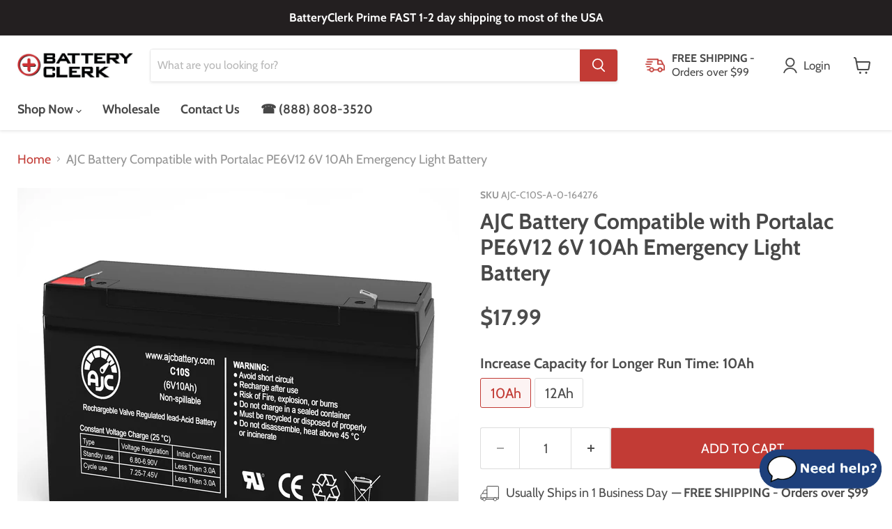

--- FILE ---
content_type: text/javascript; charset=utf-8
request_url: https://batteryclerk.com/products/gs-portalac-pe6v12-6v-10ah-sealed-lead-acid-battery.js
body_size: 2214
content:
{"id":516278190139,"title":"AJC Battery Compatible with Portalac PE6V12 6V 10Ah Emergency Light Battery","handle":"gs-portalac-pe6v12-6v-10ah-sealed-lead-acid-battery","description":"\u003ch5\u003eInformation\u003c\/h5\u003e\u003cul\u003e\n\u003cli\u003e\u003cstrong\u003e6V SLA AGM | Premier OEM Replacement Battery by AJC®\u003c\/strong\u003e\u003c\/li\u003e\n\u003cli\u003e\n\u003cstrong\u003eMaintenance-Free AGM Technology:\u003c\/strong\u003e No need to add acid or water, ever.\u003c\/li\u003e\n\u003cli\u003e\n\u003cstrong\u003eGuaranteed to Fit:\u003c\/strong\u003e Engineered for an exact, easy installation.\u003c\/li\u003e\n\u003cli\u003e\n\u003cstrong\u003eUL Recognized Component:\u003c\/strong\u003e Certified for safety and performance.\u003c\/li\u003e\n\u003cli\u003e\n\u003cstrong\u003eBuy with Confidence:\u003c\/strong\u003e Backed by easy 30-day returns and a 12-month warranty.\u003c\/li\u003e\n\u003cli\u003e\n\u003cstrong\u003eIMPORTANT: \u003c\/strong\u003eYou MUST re-use your existing cabling and hardware. These are replacement batteries only.\u003c\/li\u003e\n\u003cli\u003e\n\u003cstrong\u003eNOTE:\u003c\/strong\u003e It is your responsibility to verify the batteries being ordered match the batteries in your unit prior to purchase. We are not responsible for incorrect orders.\u003c\/li\u003e\n\u003c\/ul\u003e\u003cstrong\u003eDisclaimer: \u003c\/strong\u003eOur products are not affiliated with, authorized by, manufactured by, or sold by Portalac.\u003ch5\u003eSpecifications\u003c\/h5\u003e\u003cstrong\u003eFor AJC Battery Compatible with Portalac PE6V12 Battery\u003c\/strong\u003e\u003cul\u003e\n\u003cli\u003e\n\u003cstrong\u003eBrand:\u003c\/strong\u003e AJC® Replacement Batteries\u003c\/li\u003e\n\u003cli\u003e\n\u003cstrong\u003eReplaces Part #: \u003c\/strong\u003ePE6V12\u003c\/li\u003e\n\u003cli\u003e\n\u003cstrong\u003eVoltage:\u003c\/strong\u003e 6V (6 Volts)\u003c\/li\u003e\n\u003cli\u003e\n\u003cstrong\u003eTerminal Type:\u003c\/strong\u003e F1\u003c\/li\u003e\n\u003cli\u003e\n\u003cstrong\u003eChemistry:\u003c\/strong\u003e Sealed Lead Acid (AGM)\u003c\/li\u003e\n\u003cli\u003e\n\u003cstrong\u003eLength:\u003c\/strong\u003e 5.94 in.\u003c\/li\u003e\n\u003cli\u003e\n\u003cstrong\u003eWidth:\u003c\/strong\u003e 2.01 in.\u003c\/li\u003e\n\u003cli\u003e\n\u003cstrong\u003eHeight:\u003c\/strong\u003e 3.7 in.\u003c\/li\u003e\n\u003c\/ul\u003e\u003cp\u003e\u003ca href=\"https:\/\/cdn.shopify.com\/s\/files\/1\/2867\/7354\/files\/BatteryClerk-AJC-Battery-C10S.pdf?8876048441346863915\" target=\"_blank\" rel=\"noopener noreferrer\"\u003eView Battery Specifications\u003c\/a\u003e\u003c\/p\u003e\u003ch5\u003e Resources\u003c\/h5\u003e\u003cul\u003e\n\u003cli\u003eReplacing Your  Emergency Light Battery\u003c\/li\u003e\n\u003cli\u003eBenefits of AJC® Replacement Batteries\u003c\/li\u003e\n\u003cli\u003eEmergency Light AGM  Battery Care\u003c\/li\u003e\n\u003c\/ul\u003e\u003ca href=\"\/pages\/emergency-light-battery-replacement\" target=\"_blank\" title=\"Emergency Light Battery Replacement\" rel=\"noopener noreferrer\"\u003eView Emergency Light Battery Resources\u003c\/a\u003e\u003ch5\u003eFAQs\u003c\/h5\u003e\u003cul itemscope itemtype=\"https:\/\/schema.org\/FAQPage\"\u003e\n\u003cli itemprop=\"mainEntity\" itemscope=\"\" itemtype=\"https:\/\/schema.org\/Question\"\u003e\n\u003cp\u003e\u003cstrong itemprop=\"name\"\u003eWhat is the best replacement battery for  the Portalac PE6V12 6V 10Ah Emergency Light Battery?\u003c\/strong\u003e\u003c\/p\u003e\n\u003cp itemprop=\"acceptedAnswer\" itemscope=\"\" itemtype=\"https:\/\/schema.org\/Answer\"\u003e\u003cspan itemprop=\"text\"\u003eThe AJC-C10S-A-0-164276 is the best replacement battery for the Portalac PE6V12 6V 10Ah Emergency Light Battery.\u003c\/span\u003e\u003c\/p\u003e\n\u003chr\u003e \u003c\/li\u003e\n\u003cli itemprop=\"mainEntity\" itemscope=\"\" itemtype=\"https:\/\/schema.org\/Question\"\u003e\n\u003cp\u003e\u003cstrong itemprop=\"name\"\u003eWhat are the dimensions of the AJC Battery Compatible with Portalac PE6V12 6V 10Ah Emergency Light Battery?\u003c\/strong\u003e\u003c\/p\u003e\n\u003cp itemprop=\"acceptedAnswer\" itemscope=\"\" itemtype=\"https:\/\/schema.org\/Answer\"\u003e\u003cspan itemprop=\"text\"\u003eThe dimensions are L 5.94 x W2.01 x H 3.7 inches.\u003c\/span\u003e\u003c\/p\u003e\n\u003chr\u003e \u003c\/li\u003e\n\u003cli itemprop=\"mainEntity\" itemscope=\"\" itemtype=\"https:\/\/schema.org\/Question\"\u003e\n\u003cp\u003e\u003cstrong itemprop=\"name\"\u003eWhat is your return policy and battery warranty?\u003c\/strong\u003e\u003c\/p\u003e\n\u003cp itemprop=\"acceptedAnswer\" itemscope=\"\" itemtype=\"https:\/\/schema.org\/Answer\"\u003e\u003cspan itemprop=\"text\"\u003eOur batteries are backed by easy 30-day returns and a 12-month warranty.\u003c\/span\u003e\u003c\/p\u003e\n\u003chr\u003e \u003c\/li\u003e\n\u003cli itemprop=\"mainEntity\" itemscope=\"\" itemtype=\"https:\/\/schema.org\/Question\"\u003e\n\u003cp\u003e\u003cstrong itemprop=\"name\"\u003eHow do I maintain my SLA battery?\u003c\/strong\u003e\u003c\/p\u003e\n\u003cp itemprop=\"acceptedAnswer\" itemscope=\"\" itemtype=\"https:\/\/schema.org\/Answer\"\u003e\u003cspan itemprop=\"text\"\u003eThese batteries are maintenance-free and factory activated. They arrive fully sealed, charged and ready for action.\u003c\/span\u003e\u003c\/p\u003e\n\u003chr\u003e \u003c\/li\u003e\n\u003cli itemprop=\"mainEntity\" itemscope=\"\" itemtype=\"https:\/\/schema.org\/Question\"\u003e\n\u003cp\u003e\u003cstrong itemprop=\"name\"\u003eDo I need to add acid to this battery?\u003c\/strong\u003e\u003c\/p\u003e\n\u003cp itemprop=\"acceptedAnswer\" itemscope=\"\" itemtype=\"https:\/\/schema.org\/Answer\"\u003e\u003cspan itemprop=\"text\"\u003eNo need to add acid or water, ever.\u003c\/span\u003e\u003c\/p\u003e\n\u003chr\u003e \u003c\/li\u003e\n\u003cli itemprop=\"mainEntity\" itemscope=\"\" itemtype=\"https:\/\/schema.org\/Question\"\u003e\n\u003cp\u003e\u003cstrong itemprop=\"name\"\u003eDo you have a wholesale, reseller and large volume purchase program?\u003c\/strong\u003e\u003c\/p\u003e\n\u003cp itemprop=\"acceptedAnswer\" itemscope=\"\" itemtype=\"https:\/\/schema.org\/Answer\"\u003e\u003cspan itemprop=\"text\"\u003eYes, our bulk purchasing program saves you money and allows you to obtain the batteries you need in one easy, hassle-free transaction. \u003ca href=\"https:\/\/batteryclerk.com\/pages\/wholesale-batteries\"\u003e Apply here.\u003c\/a\u003e\u003c\/span\u003e\u003c\/p\u003e\n\u003chr\u003e \u003c\/li\u003e\n\u003c\/ul\u003e","published_at":"2018-02-23T15:04:37-05:00","created_at":"2018-02-23T15:04:38-05:00","vendor":"BatteryClerk","type":"Emergency Light","tags":["AJC-C10S","AJC-VRLA","Brand_Portalac","Increase Capacity"],"price":1799,"price_min":1799,"price_max":1979,"available":true,"price_varies":true,"compare_at_price":null,"compare_at_price_min":0,"compare_at_price_max":0,"compare_at_price_varies":false,"variants":[{"id":6849405419579,"title":"10Ah","option1":"10Ah","option2":null,"option3":null,"sku":"AJC-C10S-A-0-164276","requires_shipping":true,"taxable":true,"featured_image":{"id":28152353751099,"product_id":516278190139,"position":1,"created_at":"2021-05-09T20:16:38-04:00","updated_at":"2021-05-09T20:16:39-04:00","alt":"Portalac PE6V12 6V 10Ah Emergency Light Replacement Battery","width":2500,"height":2500,"src":"https:\/\/cdn.shopify.com\/s\/files\/1\/0005\/3175\/9163\/products\/AJC-C10S_63da4dac-0c73-4810-a19e-9a8f2a9188ae.jpg?v=1620605799","variant_ids":[6849405419579]},"available":true,"name":"AJC Battery Compatible with Portalac PE6V12 6V 10Ah Emergency Light Battery - 10Ah","public_title":"10Ah","options":["10Ah"],"price":1799,"weight":1678,"compare_at_price":null,"inventory_management":"shopify","barcode":"740737264343","featured_media":{"alt":"Portalac PE6V12 6V 10Ah Emergency Light Replacement Battery","id":20407586652219,"position":1,"preview_image":{"aspect_ratio":1.0,"height":2500,"width":2500,"src":"https:\/\/cdn.shopify.com\/s\/files\/1\/0005\/3175\/9163\/products\/AJC-C10S_63da4dac-0c73-4810-a19e-9a8f2a9188ae.jpg?v=1620605799"}},"quantity_rule":{"min":1,"max":null,"increment":1},"quantity_price_breaks":[],"requires_selling_plan":false,"selling_plan_allocations":[]},{"id":42362932658235,"title":"12Ah","option1":"12Ah","option2":null,"option3":null,"sku":"AJC-C12S-A-0-164276-V","requires_shipping":true,"taxable":true,"featured_image":{"id":33786780713019,"product_id":516278190139,"position":8,"created_at":"2025-08-03T19:17:34-04:00","updated_at":"2025-08-03T19:17:36-04:00","alt":null,"width":2500,"height":2500,"src":"https:\/\/cdn.shopify.com\/s\/files\/1\/0005\/3175\/9163\/files\/AJC-C12S_6a73f96f-e521-48b8-bd8c-27f6f9b25676.jpg?v=1754263056","variant_ids":[42362932658235]},"available":true,"name":"AJC Battery Compatible with Portalac PE6V12 6V 10Ah Emergency Light Battery - 12Ah","public_title":"12Ah","options":["12Ah"],"price":1979,"weight":1860,"compare_at_price":null,"inventory_management":"shopify","barcode":null,"featured_media":{"alt":null,"id":25630064410683,"position":8,"preview_image":{"aspect_ratio":1.0,"height":2500,"width":2500,"src":"https:\/\/cdn.shopify.com\/s\/files\/1\/0005\/3175\/9163\/files\/AJC-C12S_6a73f96f-e521-48b8-bd8c-27f6f9b25676.jpg?v=1754263056"}},"quantity_rule":{"min":1,"max":null,"increment":1},"quantity_price_breaks":[],"requires_selling_plan":false,"selling_plan_allocations":[]}],"images":["\/\/cdn.shopify.com\/s\/files\/1\/0005\/3175\/9163\/products\/AJC-C10S_63da4dac-0c73-4810-a19e-9a8f2a9188ae.jpg?v=1620605799","\/\/cdn.shopify.com\/s\/files\/1\/0005\/3175\/9163\/products\/AJC-C10S-box_647a14bf-b7fb-42b7-972b-a854ce0f6f99.jpg?v=1620605799","\/\/cdn.shopify.com\/s\/files\/1\/0005\/3175\/9163\/products\/Terminal-F1-pos_5c6bc76f-fe20-4656-b0ce-89d2d43792a7.jpg?v=1620605799","\/\/cdn.shopify.com\/s\/files\/1\/0005\/3175\/9163\/products\/Terminal-F1_ed84ee7f-f68c-425e-aefb-084eb2c2a0a2.jpg?v=1620605799","\/\/cdn.shopify.com\/s\/files\/1\/0005\/3175\/9163\/products\/ajc-battery-care_1de6ac51-91c3-4c35-9c8c-6d0cd6132059.png?v=1620605799","\/\/cdn.shopify.com\/s\/files\/1\/0005\/3175\/9163\/products\/AJC-VRLA_Cutaway_606f8a03-087c-40a1-8067-cbad8c2d607c.jpg?v=1620605799","\/\/cdn.shopify.com\/s\/files\/1\/0005\/3175\/9163\/products\/video_cd289512-6a4c-42d2-804b-9f2490b0fb07.jpg?v=1620605799","\/\/cdn.shopify.com\/s\/files\/1\/0005\/3175\/9163\/files\/AJC-C12S_6a73f96f-e521-48b8-bd8c-27f6f9b25676.jpg?v=1754263056"],"featured_image":"\/\/cdn.shopify.com\/s\/files\/1\/0005\/3175\/9163\/products\/AJC-C10S_63da4dac-0c73-4810-a19e-9a8f2a9188ae.jpg?v=1620605799","options":[{"name":"Increase Capacity for Longer Run Time","position":1,"values":["10Ah","12Ah"]}],"url":"\/products\/gs-portalac-pe6v12-6v-10ah-sealed-lead-acid-battery","media":[{"alt":"Portalac PE6V12 6V 10Ah Emergency Light Replacement Battery","id":20407586652219,"position":1,"preview_image":{"aspect_ratio":1.0,"height":2500,"width":2500,"src":"https:\/\/cdn.shopify.com\/s\/files\/1\/0005\/3175\/9163\/products\/AJC-C10S_63da4dac-0c73-4810-a19e-9a8f2a9188ae.jpg?v=1620605799"},"aspect_ratio":1.0,"height":2500,"media_type":"image","src":"https:\/\/cdn.shopify.com\/s\/files\/1\/0005\/3175\/9163\/products\/AJC-C10S_63da4dac-0c73-4810-a19e-9a8f2a9188ae.jpg?v=1620605799","width":2500},{"alt":"Portalac PE6V12 6V 10Ah Emergency Light Replacement Battery-2","id":20407586684987,"position":2,"preview_image":{"aspect_ratio":1.0,"height":2500,"width":2500,"src":"https:\/\/cdn.shopify.com\/s\/files\/1\/0005\/3175\/9163\/products\/AJC-C10S-box_647a14bf-b7fb-42b7-972b-a854ce0f6f99.jpg?v=1620605799"},"aspect_ratio":1.0,"height":2500,"media_type":"image","src":"https:\/\/cdn.shopify.com\/s\/files\/1\/0005\/3175\/9163\/products\/AJC-C10S-box_647a14bf-b7fb-42b7-972b-a854ce0f6f99.jpg?v=1620605799","width":2500},{"alt":"Portalac PE6V12 6V 10Ah Emergency Light Replacement Battery-3","id":8751008907323,"position":3,"preview_image":{"aspect_ratio":1.0,"height":960,"width":960,"src":"https:\/\/cdn.shopify.com\/s\/files\/1\/0005\/3175\/9163\/products\/Terminal-F1-pos_5c6bc76f-fe20-4656-b0ce-89d2d43792a7.jpg?v=1620605799"},"aspect_ratio":1.0,"height":960,"media_type":"image","src":"https:\/\/cdn.shopify.com\/s\/files\/1\/0005\/3175\/9163\/products\/Terminal-F1-pos_5c6bc76f-fe20-4656-b0ce-89d2d43792a7.jpg?v=1620605799","width":960},{"alt":"Portalac PE6V12 6V 10Ah Emergency Light Replacement Battery-4","id":8751008940091,"position":4,"preview_image":{"aspect_ratio":1.0,"height":960,"width":960,"src":"https:\/\/cdn.shopify.com\/s\/files\/1\/0005\/3175\/9163\/products\/Terminal-F1_ed84ee7f-f68c-425e-aefb-084eb2c2a0a2.jpg?v=1620605799"},"aspect_ratio":1.0,"height":960,"media_type":"image","src":"https:\/\/cdn.shopify.com\/s\/files\/1\/0005\/3175\/9163\/products\/Terminal-F1_ed84ee7f-f68c-425e-aefb-084eb2c2a0a2.jpg?v=1620605799","width":960},{"alt":"Portalac PE6V12 6V 10Ah Emergency Light Replacement Battery-5","id":8751008972859,"position":5,"preview_image":{"aspect_ratio":1.0,"height":960,"width":960,"src":"https:\/\/cdn.shopify.com\/s\/files\/1\/0005\/3175\/9163\/products\/ajc-battery-care_1de6ac51-91c3-4c35-9c8c-6d0cd6132059.png?v=1620605799"},"aspect_ratio":1.0,"height":960,"media_type":"image","src":"https:\/\/cdn.shopify.com\/s\/files\/1\/0005\/3175\/9163\/products\/ajc-battery-care_1de6ac51-91c3-4c35-9c8c-6d0cd6132059.png?v=1620605799","width":960},{"alt":"Portalac PE6V12 6V 10Ah Emergency Light Replacement Battery-6","id":8751009005627,"position":6,"preview_image":{"aspect_ratio":0.998,"height":2554,"width":2550,"src":"https:\/\/cdn.shopify.com\/s\/files\/1\/0005\/3175\/9163\/products\/AJC-VRLA_Cutaway_606f8a03-087c-40a1-8067-cbad8c2d607c.jpg?v=1620605799"},"aspect_ratio":0.998,"height":2554,"media_type":"image","src":"https:\/\/cdn.shopify.com\/s\/files\/1\/0005\/3175\/9163\/products\/AJC-VRLA_Cutaway_606f8a03-087c-40a1-8067-cbad8c2d607c.jpg?v=1620605799","width":2550},{"alt":"https:\/\/youtu.be\/o_Q5k2aScu4","id":8751009038395,"position":7,"preview_image":{"aspect_ratio":1.0,"height":960,"width":960,"src":"https:\/\/cdn.shopify.com\/s\/files\/1\/0005\/3175\/9163\/products\/video_cd289512-6a4c-42d2-804b-9f2490b0fb07.jpg?v=1620605799"},"aspect_ratio":1.0,"height":960,"media_type":"image","src":"https:\/\/cdn.shopify.com\/s\/files\/1\/0005\/3175\/9163\/products\/video_cd289512-6a4c-42d2-804b-9f2490b0fb07.jpg?v=1620605799","width":960},{"alt":null,"id":25630064410683,"position":8,"preview_image":{"aspect_ratio":1.0,"height":2500,"width":2500,"src":"https:\/\/cdn.shopify.com\/s\/files\/1\/0005\/3175\/9163\/files\/AJC-C12S_6a73f96f-e521-48b8-bd8c-27f6f9b25676.jpg?v=1754263056"},"aspect_ratio":1.0,"height":2500,"media_type":"image","src":"https:\/\/cdn.shopify.com\/s\/files\/1\/0005\/3175\/9163\/files\/AJC-C12S_6a73f96f-e521-48b8-bd8c-27f6f9b25676.jpg?v=1754263056","width":2500}],"requires_selling_plan":false,"selling_plan_groups":[]}

--- FILE ---
content_type: text/javascript; charset=utf-8
request_url: https://batteryclerk.com/products/gs-portalac-pe6v12-6v-10ah-sealed-lead-acid-battery.js
body_size: 2287
content:
{"id":516278190139,"title":"AJC Battery Compatible with Portalac PE6V12 6V 10Ah Emergency Light Battery","handle":"gs-portalac-pe6v12-6v-10ah-sealed-lead-acid-battery","description":"\u003ch5\u003eInformation\u003c\/h5\u003e\u003cul\u003e\n\u003cli\u003e\u003cstrong\u003e6V SLA AGM | Premier OEM Replacement Battery by AJC®\u003c\/strong\u003e\u003c\/li\u003e\n\u003cli\u003e\n\u003cstrong\u003eMaintenance-Free AGM Technology:\u003c\/strong\u003e No need to add acid or water, ever.\u003c\/li\u003e\n\u003cli\u003e\n\u003cstrong\u003eGuaranteed to Fit:\u003c\/strong\u003e Engineered for an exact, easy installation.\u003c\/li\u003e\n\u003cli\u003e\n\u003cstrong\u003eUL Recognized Component:\u003c\/strong\u003e Certified for safety and performance.\u003c\/li\u003e\n\u003cli\u003e\n\u003cstrong\u003eBuy with Confidence:\u003c\/strong\u003e Backed by easy 30-day returns and a 12-month warranty.\u003c\/li\u003e\n\u003cli\u003e\n\u003cstrong\u003eIMPORTANT: \u003c\/strong\u003eYou MUST re-use your existing cabling and hardware. These are replacement batteries only.\u003c\/li\u003e\n\u003cli\u003e\n\u003cstrong\u003eNOTE:\u003c\/strong\u003e It is your responsibility to verify the batteries being ordered match the batteries in your unit prior to purchase. We are not responsible for incorrect orders.\u003c\/li\u003e\n\u003c\/ul\u003e\u003cstrong\u003eDisclaimer: \u003c\/strong\u003eOur products are not affiliated with, authorized by, manufactured by, or sold by Portalac.\u003ch5\u003eSpecifications\u003c\/h5\u003e\u003cstrong\u003eFor AJC Battery Compatible with Portalac PE6V12 Battery\u003c\/strong\u003e\u003cul\u003e\n\u003cli\u003e\n\u003cstrong\u003eBrand:\u003c\/strong\u003e AJC® Replacement Batteries\u003c\/li\u003e\n\u003cli\u003e\n\u003cstrong\u003eReplaces Part #: \u003c\/strong\u003ePE6V12\u003c\/li\u003e\n\u003cli\u003e\n\u003cstrong\u003eVoltage:\u003c\/strong\u003e 6V (6 Volts)\u003c\/li\u003e\n\u003cli\u003e\n\u003cstrong\u003eTerminal Type:\u003c\/strong\u003e F1\u003c\/li\u003e\n\u003cli\u003e\n\u003cstrong\u003eChemistry:\u003c\/strong\u003e Sealed Lead Acid (AGM)\u003c\/li\u003e\n\u003cli\u003e\n\u003cstrong\u003eLength:\u003c\/strong\u003e 5.94 in.\u003c\/li\u003e\n\u003cli\u003e\n\u003cstrong\u003eWidth:\u003c\/strong\u003e 2.01 in.\u003c\/li\u003e\n\u003cli\u003e\n\u003cstrong\u003eHeight:\u003c\/strong\u003e 3.7 in.\u003c\/li\u003e\n\u003c\/ul\u003e\u003cp\u003e\u003ca href=\"https:\/\/cdn.shopify.com\/s\/files\/1\/2867\/7354\/files\/BatteryClerk-AJC-Battery-C10S.pdf?8876048441346863915\" target=\"_blank\" rel=\"noopener noreferrer\"\u003eView Battery Specifications\u003c\/a\u003e\u003c\/p\u003e\u003ch5\u003e Resources\u003c\/h5\u003e\u003cul\u003e\n\u003cli\u003eReplacing Your  Emergency Light Battery\u003c\/li\u003e\n\u003cli\u003eBenefits of AJC® Replacement Batteries\u003c\/li\u003e\n\u003cli\u003eEmergency Light AGM  Battery Care\u003c\/li\u003e\n\u003c\/ul\u003e\u003ca href=\"\/pages\/emergency-light-battery-replacement\" target=\"_blank\" title=\"Emergency Light Battery Replacement\" rel=\"noopener noreferrer\"\u003eView Emergency Light Battery Resources\u003c\/a\u003e\u003ch5\u003eFAQs\u003c\/h5\u003e\u003cul itemscope itemtype=\"https:\/\/schema.org\/FAQPage\"\u003e\n\u003cli itemprop=\"mainEntity\" itemscope=\"\" itemtype=\"https:\/\/schema.org\/Question\"\u003e\n\u003cp\u003e\u003cstrong itemprop=\"name\"\u003eWhat is the best replacement battery for  the Portalac PE6V12 6V 10Ah Emergency Light Battery?\u003c\/strong\u003e\u003c\/p\u003e\n\u003cp itemprop=\"acceptedAnswer\" itemscope=\"\" itemtype=\"https:\/\/schema.org\/Answer\"\u003e\u003cspan itemprop=\"text\"\u003eThe AJC-C10S-A-0-164276 is the best replacement battery for the Portalac PE6V12 6V 10Ah Emergency Light Battery.\u003c\/span\u003e\u003c\/p\u003e\n\u003chr\u003e \u003c\/li\u003e\n\u003cli itemprop=\"mainEntity\" itemscope=\"\" itemtype=\"https:\/\/schema.org\/Question\"\u003e\n\u003cp\u003e\u003cstrong itemprop=\"name\"\u003eWhat are the dimensions of the AJC Battery Compatible with Portalac PE6V12 6V 10Ah Emergency Light Battery?\u003c\/strong\u003e\u003c\/p\u003e\n\u003cp itemprop=\"acceptedAnswer\" itemscope=\"\" itemtype=\"https:\/\/schema.org\/Answer\"\u003e\u003cspan itemprop=\"text\"\u003eThe dimensions are L 5.94 x W2.01 x H 3.7 inches.\u003c\/span\u003e\u003c\/p\u003e\n\u003chr\u003e \u003c\/li\u003e\n\u003cli itemprop=\"mainEntity\" itemscope=\"\" itemtype=\"https:\/\/schema.org\/Question\"\u003e\n\u003cp\u003e\u003cstrong itemprop=\"name\"\u003eWhat is your return policy and battery warranty?\u003c\/strong\u003e\u003c\/p\u003e\n\u003cp itemprop=\"acceptedAnswer\" itemscope=\"\" itemtype=\"https:\/\/schema.org\/Answer\"\u003e\u003cspan itemprop=\"text\"\u003eOur batteries are backed by easy 30-day returns and a 12-month warranty.\u003c\/span\u003e\u003c\/p\u003e\n\u003chr\u003e \u003c\/li\u003e\n\u003cli itemprop=\"mainEntity\" itemscope=\"\" itemtype=\"https:\/\/schema.org\/Question\"\u003e\n\u003cp\u003e\u003cstrong itemprop=\"name\"\u003eHow do I maintain my SLA battery?\u003c\/strong\u003e\u003c\/p\u003e\n\u003cp itemprop=\"acceptedAnswer\" itemscope=\"\" itemtype=\"https:\/\/schema.org\/Answer\"\u003e\u003cspan itemprop=\"text\"\u003eThese batteries are maintenance-free and factory activated. They arrive fully sealed, charged and ready for action.\u003c\/span\u003e\u003c\/p\u003e\n\u003chr\u003e \u003c\/li\u003e\n\u003cli itemprop=\"mainEntity\" itemscope=\"\" itemtype=\"https:\/\/schema.org\/Question\"\u003e\n\u003cp\u003e\u003cstrong itemprop=\"name\"\u003eDo I need to add acid to this battery?\u003c\/strong\u003e\u003c\/p\u003e\n\u003cp itemprop=\"acceptedAnswer\" itemscope=\"\" itemtype=\"https:\/\/schema.org\/Answer\"\u003e\u003cspan itemprop=\"text\"\u003eNo need to add acid or water, ever.\u003c\/span\u003e\u003c\/p\u003e\n\u003chr\u003e \u003c\/li\u003e\n\u003cli itemprop=\"mainEntity\" itemscope=\"\" itemtype=\"https:\/\/schema.org\/Question\"\u003e\n\u003cp\u003e\u003cstrong itemprop=\"name\"\u003eDo you have a wholesale, reseller and large volume purchase program?\u003c\/strong\u003e\u003c\/p\u003e\n\u003cp itemprop=\"acceptedAnswer\" itemscope=\"\" itemtype=\"https:\/\/schema.org\/Answer\"\u003e\u003cspan itemprop=\"text\"\u003eYes, our bulk purchasing program saves you money and allows you to obtain the batteries you need in one easy, hassle-free transaction. \u003ca href=\"https:\/\/batteryclerk.com\/pages\/wholesale-batteries\"\u003e Apply here.\u003c\/a\u003e\u003c\/span\u003e\u003c\/p\u003e\n\u003chr\u003e \u003c\/li\u003e\n\u003c\/ul\u003e","published_at":"2018-02-23T15:04:37-05:00","created_at":"2018-02-23T15:04:38-05:00","vendor":"BatteryClerk","type":"Emergency Light","tags":["AJC-C10S","AJC-VRLA","Brand_Portalac","Increase Capacity"],"price":1799,"price_min":1799,"price_max":1979,"available":true,"price_varies":true,"compare_at_price":null,"compare_at_price_min":0,"compare_at_price_max":0,"compare_at_price_varies":false,"variants":[{"id":6849405419579,"title":"10Ah","option1":"10Ah","option2":null,"option3":null,"sku":"AJC-C10S-A-0-164276","requires_shipping":true,"taxable":true,"featured_image":{"id":28152353751099,"product_id":516278190139,"position":1,"created_at":"2021-05-09T20:16:38-04:00","updated_at":"2021-05-09T20:16:39-04:00","alt":"Portalac PE6V12 6V 10Ah Emergency Light Replacement Battery","width":2500,"height":2500,"src":"https:\/\/cdn.shopify.com\/s\/files\/1\/0005\/3175\/9163\/products\/AJC-C10S_63da4dac-0c73-4810-a19e-9a8f2a9188ae.jpg?v=1620605799","variant_ids":[6849405419579]},"available":true,"name":"AJC Battery Compatible with Portalac PE6V12 6V 10Ah Emergency Light Battery - 10Ah","public_title":"10Ah","options":["10Ah"],"price":1799,"weight":1678,"compare_at_price":null,"inventory_management":"shopify","barcode":"740737264343","featured_media":{"alt":"Portalac PE6V12 6V 10Ah Emergency Light Replacement Battery","id":20407586652219,"position":1,"preview_image":{"aspect_ratio":1.0,"height":2500,"width":2500,"src":"https:\/\/cdn.shopify.com\/s\/files\/1\/0005\/3175\/9163\/products\/AJC-C10S_63da4dac-0c73-4810-a19e-9a8f2a9188ae.jpg?v=1620605799"}},"quantity_rule":{"min":1,"max":null,"increment":1},"quantity_price_breaks":[],"requires_selling_plan":false,"selling_plan_allocations":[]},{"id":42362932658235,"title":"12Ah","option1":"12Ah","option2":null,"option3":null,"sku":"AJC-C12S-A-0-164276-V","requires_shipping":true,"taxable":true,"featured_image":{"id":33786780713019,"product_id":516278190139,"position":8,"created_at":"2025-08-03T19:17:34-04:00","updated_at":"2025-08-03T19:17:36-04:00","alt":null,"width":2500,"height":2500,"src":"https:\/\/cdn.shopify.com\/s\/files\/1\/0005\/3175\/9163\/files\/AJC-C12S_6a73f96f-e521-48b8-bd8c-27f6f9b25676.jpg?v=1754263056","variant_ids":[42362932658235]},"available":true,"name":"AJC Battery Compatible with Portalac PE6V12 6V 10Ah Emergency Light Battery - 12Ah","public_title":"12Ah","options":["12Ah"],"price":1979,"weight":1860,"compare_at_price":null,"inventory_management":"shopify","barcode":null,"featured_media":{"alt":null,"id":25630064410683,"position":8,"preview_image":{"aspect_ratio":1.0,"height":2500,"width":2500,"src":"https:\/\/cdn.shopify.com\/s\/files\/1\/0005\/3175\/9163\/files\/AJC-C12S_6a73f96f-e521-48b8-bd8c-27f6f9b25676.jpg?v=1754263056"}},"quantity_rule":{"min":1,"max":null,"increment":1},"quantity_price_breaks":[],"requires_selling_plan":false,"selling_plan_allocations":[]}],"images":["\/\/cdn.shopify.com\/s\/files\/1\/0005\/3175\/9163\/products\/AJC-C10S_63da4dac-0c73-4810-a19e-9a8f2a9188ae.jpg?v=1620605799","\/\/cdn.shopify.com\/s\/files\/1\/0005\/3175\/9163\/products\/AJC-C10S-box_647a14bf-b7fb-42b7-972b-a854ce0f6f99.jpg?v=1620605799","\/\/cdn.shopify.com\/s\/files\/1\/0005\/3175\/9163\/products\/Terminal-F1-pos_5c6bc76f-fe20-4656-b0ce-89d2d43792a7.jpg?v=1620605799","\/\/cdn.shopify.com\/s\/files\/1\/0005\/3175\/9163\/products\/Terminal-F1_ed84ee7f-f68c-425e-aefb-084eb2c2a0a2.jpg?v=1620605799","\/\/cdn.shopify.com\/s\/files\/1\/0005\/3175\/9163\/products\/ajc-battery-care_1de6ac51-91c3-4c35-9c8c-6d0cd6132059.png?v=1620605799","\/\/cdn.shopify.com\/s\/files\/1\/0005\/3175\/9163\/products\/AJC-VRLA_Cutaway_606f8a03-087c-40a1-8067-cbad8c2d607c.jpg?v=1620605799","\/\/cdn.shopify.com\/s\/files\/1\/0005\/3175\/9163\/products\/video_cd289512-6a4c-42d2-804b-9f2490b0fb07.jpg?v=1620605799","\/\/cdn.shopify.com\/s\/files\/1\/0005\/3175\/9163\/files\/AJC-C12S_6a73f96f-e521-48b8-bd8c-27f6f9b25676.jpg?v=1754263056"],"featured_image":"\/\/cdn.shopify.com\/s\/files\/1\/0005\/3175\/9163\/products\/AJC-C10S_63da4dac-0c73-4810-a19e-9a8f2a9188ae.jpg?v=1620605799","options":[{"name":"Increase Capacity for Longer Run Time","position":1,"values":["10Ah","12Ah"]}],"url":"\/products\/gs-portalac-pe6v12-6v-10ah-sealed-lead-acid-battery","media":[{"alt":"Portalac PE6V12 6V 10Ah Emergency Light Replacement Battery","id":20407586652219,"position":1,"preview_image":{"aspect_ratio":1.0,"height":2500,"width":2500,"src":"https:\/\/cdn.shopify.com\/s\/files\/1\/0005\/3175\/9163\/products\/AJC-C10S_63da4dac-0c73-4810-a19e-9a8f2a9188ae.jpg?v=1620605799"},"aspect_ratio":1.0,"height":2500,"media_type":"image","src":"https:\/\/cdn.shopify.com\/s\/files\/1\/0005\/3175\/9163\/products\/AJC-C10S_63da4dac-0c73-4810-a19e-9a8f2a9188ae.jpg?v=1620605799","width":2500},{"alt":"Portalac PE6V12 6V 10Ah Emergency Light Replacement Battery-2","id":20407586684987,"position":2,"preview_image":{"aspect_ratio":1.0,"height":2500,"width":2500,"src":"https:\/\/cdn.shopify.com\/s\/files\/1\/0005\/3175\/9163\/products\/AJC-C10S-box_647a14bf-b7fb-42b7-972b-a854ce0f6f99.jpg?v=1620605799"},"aspect_ratio":1.0,"height":2500,"media_type":"image","src":"https:\/\/cdn.shopify.com\/s\/files\/1\/0005\/3175\/9163\/products\/AJC-C10S-box_647a14bf-b7fb-42b7-972b-a854ce0f6f99.jpg?v=1620605799","width":2500},{"alt":"Portalac PE6V12 6V 10Ah Emergency Light Replacement Battery-3","id":8751008907323,"position":3,"preview_image":{"aspect_ratio":1.0,"height":960,"width":960,"src":"https:\/\/cdn.shopify.com\/s\/files\/1\/0005\/3175\/9163\/products\/Terminal-F1-pos_5c6bc76f-fe20-4656-b0ce-89d2d43792a7.jpg?v=1620605799"},"aspect_ratio":1.0,"height":960,"media_type":"image","src":"https:\/\/cdn.shopify.com\/s\/files\/1\/0005\/3175\/9163\/products\/Terminal-F1-pos_5c6bc76f-fe20-4656-b0ce-89d2d43792a7.jpg?v=1620605799","width":960},{"alt":"Portalac PE6V12 6V 10Ah Emergency Light Replacement Battery-4","id":8751008940091,"position":4,"preview_image":{"aspect_ratio":1.0,"height":960,"width":960,"src":"https:\/\/cdn.shopify.com\/s\/files\/1\/0005\/3175\/9163\/products\/Terminal-F1_ed84ee7f-f68c-425e-aefb-084eb2c2a0a2.jpg?v=1620605799"},"aspect_ratio":1.0,"height":960,"media_type":"image","src":"https:\/\/cdn.shopify.com\/s\/files\/1\/0005\/3175\/9163\/products\/Terminal-F1_ed84ee7f-f68c-425e-aefb-084eb2c2a0a2.jpg?v=1620605799","width":960},{"alt":"Portalac PE6V12 6V 10Ah Emergency Light Replacement Battery-5","id":8751008972859,"position":5,"preview_image":{"aspect_ratio":1.0,"height":960,"width":960,"src":"https:\/\/cdn.shopify.com\/s\/files\/1\/0005\/3175\/9163\/products\/ajc-battery-care_1de6ac51-91c3-4c35-9c8c-6d0cd6132059.png?v=1620605799"},"aspect_ratio":1.0,"height":960,"media_type":"image","src":"https:\/\/cdn.shopify.com\/s\/files\/1\/0005\/3175\/9163\/products\/ajc-battery-care_1de6ac51-91c3-4c35-9c8c-6d0cd6132059.png?v=1620605799","width":960},{"alt":"Portalac PE6V12 6V 10Ah Emergency Light Replacement Battery-6","id":8751009005627,"position":6,"preview_image":{"aspect_ratio":0.998,"height":2554,"width":2550,"src":"https:\/\/cdn.shopify.com\/s\/files\/1\/0005\/3175\/9163\/products\/AJC-VRLA_Cutaway_606f8a03-087c-40a1-8067-cbad8c2d607c.jpg?v=1620605799"},"aspect_ratio":0.998,"height":2554,"media_type":"image","src":"https:\/\/cdn.shopify.com\/s\/files\/1\/0005\/3175\/9163\/products\/AJC-VRLA_Cutaway_606f8a03-087c-40a1-8067-cbad8c2d607c.jpg?v=1620605799","width":2550},{"alt":"https:\/\/youtu.be\/o_Q5k2aScu4","id":8751009038395,"position":7,"preview_image":{"aspect_ratio":1.0,"height":960,"width":960,"src":"https:\/\/cdn.shopify.com\/s\/files\/1\/0005\/3175\/9163\/products\/video_cd289512-6a4c-42d2-804b-9f2490b0fb07.jpg?v=1620605799"},"aspect_ratio":1.0,"height":960,"media_type":"image","src":"https:\/\/cdn.shopify.com\/s\/files\/1\/0005\/3175\/9163\/products\/video_cd289512-6a4c-42d2-804b-9f2490b0fb07.jpg?v=1620605799","width":960},{"alt":null,"id":25630064410683,"position":8,"preview_image":{"aspect_ratio":1.0,"height":2500,"width":2500,"src":"https:\/\/cdn.shopify.com\/s\/files\/1\/0005\/3175\/9163\/files\/AJC-C12S_6a73f96f-e521-48b8-bd8c-27f6f9b25676.jpg?v=1754263056"},"aspect_ratio":1.0,"height":2500,"media_type":"image","src":"https:\/\/cdn.shopify.com\/s\/files\/1\/0005\/3175\/9163\/files\/AJC-C12S_6a73f96f-e521-48b8-bd8c-27f6f9b25676.jpg?v=1754263056","width":2500}],"requires_selling_plan":false,"selling_plan_groups":[]}

--- FILE ---
content_type: text/javascript; charset=utf-8
request_url: https://batteryclerk.com/cart/update.js
body_size: 1117
content:
{"token":"hWN7rtyPOWUtEZpG8ZPFZR8j?key=ea146fa9bbf51c7a894329b5e3f6e048","note":null,"attributes":{"_G-CXED01C9WR_client_id":"1032393770.1769009724","_G-CXED01C9WR_session_id":"1769009723","_sliderule_consent":"analytics: default|true\nmarketing: default|true\npreferences: default|true\nsale_of_data: default|true\nregion: USOH\nshould_show_banner: false\nsale_of_data_region: false","_slideruleIdentified":true},"original_total_price":0,"total_price":0,"total_discount":0,"total_weight":0.0,"item_count":0,"items":[],"requires_shipping":false,"currency":"USD","items_subtotal_price":0,"cart_level_discount_applications":[],"discount_codes":[],"items_changelog":{"added":[]}}